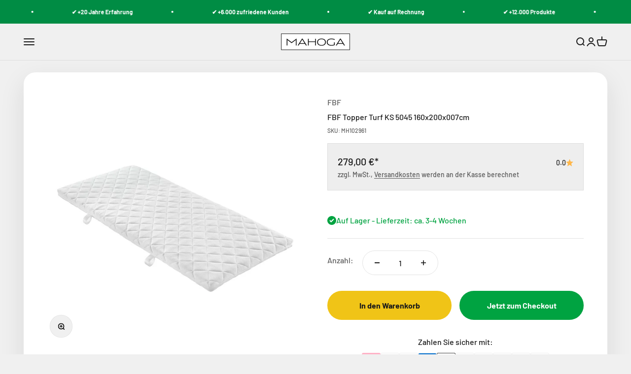

--- FILE ---
content_type: text/javascript
request_url: https://widgets.trustedshops.com/js/X872F75D7B467C5585DF69224042B911A.js
body_size: 1507
content:
((e,t)=>{const a={shopInfo:{tsId:"X872F75D7B467C5585DF69224042B911A",name:"mahoga.de",url:"mahoga.de",language:"de",targetMarket:"DEU",ratingVariant:"WIDGET",eTrustedIds:{accountId:"acc-a0a53a04-f501-4910-8cd8-5cc527384057",channelId:"chl-37ad6a18-f6c7-4410-93ae-d325cd017dc2"},buyerProtection:{certificateType:"CLASSIC",certificateState:"PRODUCTION",mainProtectionCurrency:"EUR",classicProtectionAmount:100,maxProtectionDuration:30,plusProtectionAmount:2e4,basicProtectionAmount:100,firstCertified:"2023-12-15 15:39:35"},reviewSystem:{rating:{averageRating:4.47,averageRatingCount:53,overallRatingCount:81,distribution:{oneStar:4,twoStars:0,threeStars:2,fourStars:8,fiveStars:39}},reviews:[{average:5,buyerStatement:"2. Bestellung  auch reibungslos verlaufen.",rawChangeDate:"2026-01-17T11:28:59.000Z",changeDate:"17.1.2026",transactionDate:"10.1.2026"},{buyerFirstName:"Dominik",buyerlastName:"B.",average:5,buyerStatement:"Es wird eine super Auswahl geboten, der Kundenservice war herausragend und die Lieferung sehr zügig. \nVielen Dank nochmals - die nächsten Bestellungen werden folgen !",rawChangeDate:"2026-01-14T11:15:31.000Z",changeDate:"14.1.2026",transactionDate:"10.1.2026"},{average:4,buyerStatement:"Zwei Decken gekauft .Ein Paket ist gekommen , musste aber 2 mal Versand bezahlen .(2x 14.90 Euro ) Bin enttäuscht ( Abzocke)",rawChangeDate:"2025-12-11T11:35:53.000Z",changeDate:"11.12.2025",transactionDate:"3.12.2025"}]},features:["SHOP_CONSUMER_MEMBERSHIP","GUARANTEE_RECOG_CLASSIC_INTEGRATION","MARS_REVIEWS","MARS_EVENTS","DISABLE_REVIEWREQUEST_SENDING","MARS_PUBLIC_QUESTIONNAIRE","MARS_QUESTIONNAIRE"],consentManagementType:"OFF",urls:{profileUrl:"https://www.trustedshops.de/bewertung/info_X872F75D7B467C5585DF69224042B911A.html",profileUrlLegalSection:"https://www.trustedshops.de/bewertung/info_X872F75D7B467C5585DF69224042B911A.html#legal-info",reviewLegalUrl:"https://help.etrusted.com/hc/de/articles/23970864566162"},contractStartDate:"2021-11-16 00:00:00",shopkeeper:{name:"MAHOGA AG",street:"Hammer Str. 26",country:"DE",city:"Münster",zip:"48153"},displayVariant:"full",variant:"full",twoLetterCountryCode:"DE"},"process.env":{STAGE:"prod"},externalConfig:{trustbadgeScriptUrl:"https://widgets.trustedshops.com/assets/trustbadge.js",cdnDomain:"widgets.trustedshops.com"},elementIdSuffix:"-98e3dadd90eb493088abdc5597a70810",buildTimestamp:"2026-01-30T05:33:07.455Z",buildStage:"prod"},r=a=>{const{trustbadgeScriptUrl:r}=a.externalConfig;let n=t.querySelector(`script[src="${r}"]`);n&&t.body.removeChild(n),n=t.createElement("script"),n.src=r,n.charset="utf-8",n.setAttribute("data-type","trustbadge-business-logic"),n.onerror=()=>{throw new Error(`The Trustbadge script could not be loaded from ${r}. Have you maybe selected an invalid TSID?`)},n.onload=()=>{e.trustbadge?.load(a)},t.body.appendChild(n)};"complete"===t.readyState?r(a):e.addEventListener("load",()=>{r(a)})})(window,document);